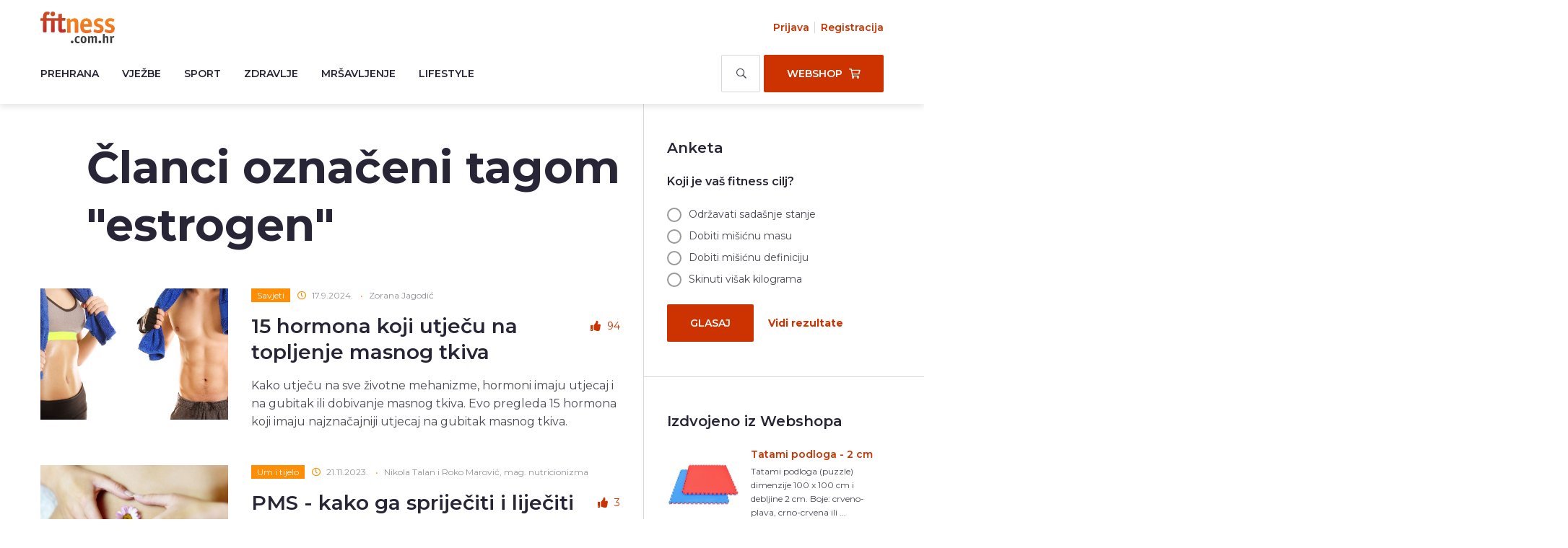

--- FILE ---
content_type: text/html; charset=utf-8
request_url: https://www.fitness.com.hr/Tag/estrogen.aspx
body_size: 11593
content:
<!doctype html>
<html lang="en">
<head>
  <base href="https://www.fitness.com.hr/" />
  <!-- s:charset -->
  <meta charset="utf-8">
  <!-- e:charset -->
  <!-- s:latest IE rendering engine -->
  <meta http-equiv="X-UA-Compatible" content="IE=edge">
  <!-- e:latest IE rendering engine -->
  <!-- s:viewport -->
  <meta name="viewport" content="width=device-width, initial-scale=1.0">
  <!-- e:viewport -->


  <!-- s:title -->
  <title>estrogen - Fitness.com.hr</title>
  <!-- e:title -->
  <meta name="description" content="Pogledaj najnovije članke vezane za temu estrogen i budi informiran o svim novostima iz svijeta fitnessa!">
  <meta name="keywords" content="">
  <meta property="og:image" content="https://www.fitness.com.hr/images/articles/a88ef5e5-7601-490c-b231-4d46e208d7dd.jpg" />
  <meta property="og:description" content="Pogledaj najnovije članke vezane za temu estrogen i budi informiran o svim novostima iz svijeta fitnessa!" />
  <meta property="og:title" content="estrogen - Fitness.com.hr" />
  <meta property="og:url" content="https://www.fitness.com.hr/Tag/estrogen.aspx" />

  <!-- s:stylesheet -->
  <link rel="stylesheet" href="/res/theme/portal/css/style.css">
  <link rel="stylesheet" href="/res/theme/portal/css/style-custom.css">
  <!-- e:stylesheet -->
  <!-- s:icons -->
  <link rel="apple-touch-icon" href="/images/portal/icon.png">
  <link rel="icon" href="/images/portal/icon.ico">
  <!-- e:icons -->
  <script src="/js/portal/dist/BootstrapDependencies.js" type="text/javascript"></script>
  

  <script type="text/javascript" src="https://cdn.jsdelivr.net/npm/js-cookie@3.0.1/dist/js.cookie.min.js"></script>

        <!-- Google Tag Manager -->
      <script>
  (function(w,d,s,l,i){w[l]=w[l]||[];w[l].push({'gtm.start':
      new Date().getTime(),event:'gtm.js'});var f=d.getElementsByTagName(s)[0],
      j=d.createElement(s),dl=l!='dataLayer'?'&l='+l:'';j.async=true;j.src=
      'https://www.googletagmanager.com/gtm.js?id='+i+dl;f.parentNode.insertBefore(j,f);
      })(window,document,'script','dataLayer','GTM-M7MCC644');</script>
      <!-- End Google Tag Manager -->
    <!-- Google Analytics -->
      <script type="text/javascript">
      (function (i, s, o, g, r, a, m) {
        i['GoogleAnalyticsObject'] = r; i[r] = i[r] || function () {
          (i[r].q = i[r].q || []).push(arguments)
        }, i[r].l = 1 * new Date(); a = s.createElement(o),
          m = s.getElementsByTagName(o)[0]; a.async = 1; a.src = g; m.parentNode.insertBefore(a, m)
      })(window, document, 'script', '//www.google-analytics.com/analytics.js', 'ga');

      ga('create', '', 'auto');
      ga('send', 'pageview');

      ga('require', 'ecommerce', 'ecommerce.js');
      ga('require', 'ec');
      </script>
    <!-- End Google Analytics -->

</head>
<body>
      <!-- Google Tag Manager (noscript) -->
      <noscript><iframe src="https://www.googletagmanager.com/ns.html?id=GTM-M7MCC644" height="0" width="0" style="display:none;visibility:hidden"></iframe></noscript>
    <!-- End Google Tag Manager (noscript) -->

  <!--[if IE]>
        <p class="browsehappy">
          You are using an <strong>outdated</strong> browser.
          Please <a href="http://www.browsehappy.com/">upgrade your browser</a> to improve your experience.
        </p>
      <![endif]-->
<!-- s:header -->
<header class="header">
    <!-- s:navigation -->
    <div class="header__navigation">

        <!-- s:cnt -->
        <div class="cnt">

            <!-- s:bar -->
            <div class="bar">

                <!-- s:logo -->
                <h1 class="bar__logo">
                    <a href="https://www.fitness.com.hr/">
                        <img src="/images/portal/fitness.svg" alt="Fitness.com.hr">
                        Fitness.com.hr
                    </a>
                </h1>
                <!-- e:logo -->
                <!-- s:buttons -->
                <ul class="bar__buttons">
                    <li>
                        <button type="button" class="button button--color-white button--size-m button--style-outline" data-search=".header" id="mobile_search_toggle_2d40f381dfcb4d318d65841ec35a4302">
                            <i class="far fa-search"></i>
                            <i class="far fa-times"></i>
                        </button>
                    </li>
                    <li>
                        <a href="/shop.aspx" class="button button--color-grenadier button--size-m button--style-default">
                            <i class="far fa-shopping-cart"></i>
                        </a>
                    </li>
                    <li>
                        <button type="button" class="button button--color-white button--size-m button--style-outline" data-header=".header">
                            <i class="far fa-bars"></i>
                            <i class="far fa-times"></i>
                        </button>
                    </li>
                </ul>
                <!-- e:buttons -->
                <!-- s:user -->
                <ul class="bar__user">
                        <li>
                            <button type="button" class="button button--link" data-open=".modal--name-signin">
                                <span class="margin margin--right-m">
                                    <i class="far fa-user"></i>
                                </span>
                                Prijava
                            </button>
                        </li>
                        <li>
                            <a href="/shop/register.aspx?redirectUrl=https://www.fitness.com.hr:443/Tag/estrogen.aspx&loc=Portal" rel="nofollow">
                                <span class="margin margin--right-m">
                                    <i class="far fa-user-plus"></i>
                                </span>
                                Registracija
                            </a>
                        </li>
                </ul>
                <!-- e:user -->
                <!-- s:navigation -->
                <nav class="bar__navigation" id="nav_bar_2d40f381dfcb4d318d65841ec35a4302">
                    <h2>Navigation</h2>
                    <ul class="bar__navigation-menu" data-menu="true">
                                <li>
                                    <a href="/prehrana.aspx"  data-submenu="Prehrana">
                                        <span class="bar__navigation-menu-toggle">
                                            <i class="far fa-angle-right"></i>
                                        </span>
                                        Prehrana
                                    </a>
                                    <ul class="bar__navigation-menu-submenu" data-submenu="Prehrana">
                                        <li>
                                            <a href="/prehrana.aspx">Prehrana naslovna</a>
                                        </li>
                                            <li>
                                                <a href="/prehrana/nutricionizam.aspx">Nutricionizam</a>
                                            </li>
                                            <li>
                                                <a href="/prehrana/dijete.aspx">Dijete i jelovnici</a>
                                            </li>
                                            <li>
                                                <a href="/prehrana/dodaci-prehrani.aspx">Dodaci prehrani</a>
                                            </li>
                                            <li>
                                                <a href="/prehrana/planirana-prehrana.aspx">Recepti</a>
                                            </li>
                                    </ul>
                                </li>
                                <li>
                                    <a href="/vjezbe.aspx"  data-submenu="Vježbe">
                                        <span class="bar__navigation-menu-toggle">
                                            <i class="far fa-angle-right"></i>
                                        </span>
                                        Vježbe
                                    </a>
                                    <ul class="bar__navigation-menu-submenu" data-submenu="Vježbe">
                                        <li>
                                            <a href="/vjezbe.aspx">Vježbe naslovna</a>
                                        </li>
                                            <li>
                                                <a href="/vjezbe/fitness-discipline.aspx">Fitness discipline</a>
                                            </li>
                                            <li>
                                                <a href="/vjezbe/savjeti-za-vjezbanje.aspx">Savjeti za vježbanje</a>
                                            </li>
                                            <li>
                                                <a href="/vjezbe/vjezbe.aspx">Opisi vježbi</a>
                                            </li>
                                            <li>
                                                <a href="/vjezbe/programi-treninga.aspx">Programi treninga</a>
                                            </li>
                                    </ul>
                                </li>
                                <li>
                                    <a href="/sport.aspx"  data-submenu="Sport">
                                        <span class="bar__navigation-menu-toggle">
                                            <i class="far fa-angle-right"></i>
                                        </span>
                                        Sport
                                    </a>
                                    <ul class="bar__navigation-menu-submenu" data-submenu="Sport">
                                        <li>
                                            <a href="/sport.aspx">Sport naslovna</a>
                                        </li>
                                            <li>
                                                <a href="/sport/indoor-sportovi.aspx">Indoor sportovi</a>
                                            </li>
                                            <li>
                                                <a href="/sport/outdoor-sportovi.aspx">Outdoor sportovi</a>
                                            </li>
                                    </ul>
                                </li>
                                <li>
                                    <a href="/zdravlje.aspx"  data-submenu="Zdravlje">
                                        <span class="bar__navigation-menu-toggle">
                                            <i class="far fa-angle-right"></i>
                                        </span>
                                        Zdravlje
                                    </a>
                                    <ul class="bar__navigation-menu-submenu" data-submenu="Zdravlje">
                                        <li>
                                            <a href="/zdravlje.aspx">Zdravlje naslovna</a>
                                        </li>
                                            <li>
                                                <a href="/zdravlje/ozljede-bolesti.aspx">Ozljede i bolesti</a>
                                            </li>
                                            <li>
                                                <a href="/zdravlje/um-tijelo.aspx">Um i tijelo</a>
                                            </li>
                                    </ul>
                                </li>
                                <li>
                                    <a href="/mrsavljenje.aspx"  data-submenu="Mršavljenje">
                                        <span class="bar__navigation-menu-toggle">
                                            <i class="far fa-angle-right"></i>
                                        </span>
                                        Mršavljenje
                                    </a>
                                    <ul class="bar__navigation-menu-submenu" data-submenu="Mršavljenje">
                                        <li>
                                            <a href="/mrsavljenje.aspx">Mršavljenje naslovna</a>
                                        </li>
                                            <li>
                                                <a href="/mrsavljenje/savjeti.aspx">Savjeti</a>
                                            </li>
                                    </ul>
                                </li>
                                <li>
                                    <a href="/lifestyle.aspx"  data-submenu="Lifestyle">
                                        <span class="bar__navigation-menu-toggle">
                                            <i class="far fa-angle-right"></i>
                                        </span>
                                        Lifestyle
                                    </a>
                                    <ul class="bar__navigation-menu-submenu" data-submenu="Lifestyle">
                                        <li>
                                            <a href="/lifestyle.aspx">Lifestyle naslovna</a>
                                        </li>
                                            <li>
                                                <a href="/lifestyle/ljepota.aspx">Ljepota</a>
                                            </li>
                                            <li>
                                                <a href="/lifestyle/slobodno-vrijeme.aspx">Slobodno vrijeme</a>
                                            </li>
                                            <li>
                                                <a href="/lifestyle/poznati.aspx">Kako to rade poznati</a>
                                            </li>
                                            <li>
                                                <a href="/lifestyle/sportska-moda.aspx">Sportska moda</a>
                                            </li>
                                            <li>
                                                <a href="/lifestyle/intervjui.aspx">Intervjui</a>
                                            </li>
                                    </ul>
                                </li>
                    </ul>
                    <ul class="bar__navigation-buttons">
                        <li>
                            <div class="form distance distance--size-m">
                                <div class="form__container">
                                    <form method="get" action="/search.aspx">
                                        <input type="text" name="upit" class="field field--color-white field--size-m field--style-outline field--weight-regular" placeholder="Pretražite portal">
                                        <button type="button" class="form__append form__append--style-search" data-toggle=".bar__navigation">
                                            <i class="far fa-search"></i>
                                        </button>
                                    </form>
                                </div>
                            </div>
                        </li>
                        <li>
                            <a href="/shop.aspx" class="button button--color-grenadier button--size-m button--transform-uppercase button--style-default">
                                <span class="margin margin--right-s">Webshop</span>
                                <i class="far fa-shopping-cart"></i>
                            </a>
                        </li>
                    </ul>
                </nav>
                <!-- e:navigation -->

            </div>
            <!-- e:bar -->
            <!-- s:modal -->
            <section class="modal modal--name-signin" id="login_modal_2d40f381dfcb4d318d65841ec35a4302">

                <!-- s:content -->
                <div class="modal__content modal__content--size-s">
                    <form action="/login.aspx" method="post">
                        <!-- s:title -->
                        <h4 class="title title--size-s title--weight-semibold color color--steel-gray align align--center distance distance--size-m">Prijavi se!</h4>
                        <!-- e:title -->
                        <!-- s:form -->
                        <div class="form distance distance--size-m">
                            <label class="form__label form__label--size-s">Korisničko ime</label>
                            <div class="form__container">
                                <input type="text" name="username" class="field field--size-m field--color-alabaster field--weight-regular field--style-outline field--shadow-inner" value="">
                            </div>
                        </div>
                        <!-- e:form -->
                        <!-- s:form -->
                        <div class="form distance distance--size-m">
                            <label class="form__label form__label--size-s">Lozinka</label>
                            <div class="form__container">
                                <input type="password" name="password" class="field field--size-m field--color-alabaster field--weight-regular field--style-outline field--shadow-inner" value="">
                            </div>
                        </div>
                        <!-- e:form -->
                        <!-- s:distance -->
                        <div class="distance distance--size-l">
                            <!-- s:check -->
                            <label class="check check--color-dusty-gray check--size-m check--style-square">
                                <input type="checkbox" name="remember_me" value="true" class="check__helper" checked='checked'>
                                <span class="check__icon">
                                    <i class="fas fa-check"></i>
                                </span>
                                <span class="check__label margin margin--left-m">Zapamti me</span>
                            </label>
                            <!-- e:check -->
                        </div>
                        <!-- e:distance -->
                        <!-- s:align -->
                        <div class="align align--center distance distance--size-m">
                            <button type="submit" class="button button--color-pizazz button--size-m button--transform-uppercase button--style-default">Prijavi se</button>
                            <div class="error" style="display: none;">Neispravno korisničko ime ili lozinka.</div>
                        </div>
                        <!-- e:align -->
                        <!-- s:align -->
                        <div class="align align--center">
                            <button type="button" class="button button--link" data-close=".modal--name-signin" data-open=".modal--name-password">Ne sjećaš se podataka?</button>
                        </div>
                        <!-- e:align -->
                        <!-- s:close -->
                        <button type="button" class="modal__close" data-close=".modal--name-signin">
                            <i class="far fa-times"></i>
                        </button>
                        <!-- e:close -->
                    </form>
                </div>
                <!-- e:content -->

            </section>
            <!-- e:modal -->
            <!-- s:modal -->
            <section class="modal modal--name-password" id="password_reset_modal_2d40f381dfcb4d318d65841ec35a4302">

                <!-- s:content -->
                <div class="modal__content modal__content--size-s">
                    <form action="/Home/PasswordReset" method="post">

                        <!-- s:title -->
                        <h4 class="title title--size-s title--weight-semibold color color--steel-gray align align--center distance distance--size-m">Nema problema!</h4>
                        <!-- e:title -->
                        <!-- s:paragraph -->
                        <div class="paragraph paragraph--size-xs distance distance--size-m">
                            <p>
                                Dogodi se i nama :).<br />
                                Upiši svoju email adresu pa ćemo ti poslati novu lozinku.
                            </p>
                        </div>
                        <!-- e:paragraph -->
                        <!-- s:form -->
                        <div class="form distance distance--size-m">
                            <label class="form__label form__label--size-s">Email</label>
                            <div class="form__container">
                                <input type="email" name="email" class="field field--size-m field--color-alabaster field--weight-regular field--style-outline field--shadow-inner" value="">
                            </div>
                        </div>
                        <!-- e:form -->
                        <!-- s:align -->
                        <div class="align align--center distance distance--size-m">
                            <button type="submit" class="button button--color-pizazz button--size-m button--transform-uppercase button--style-default">Pošalji email</button>
                            <div class="error" style="display: none;">Ne postoji korisnik s tom email adresom, molimo registrirajte se.</div>
                            <div class="success" style="display: none;">Ako ste registrirani, na email smo Vam upravo poslali link za ponovno namještanje lozinke!</div>
                        </div>
                        <!-- e:align -->
                        <!-- s:align -->
                        <div class="align align--center">
                            <button type="button" class="button button--link" data-close=".modal--name-password" data-open=".modal--name-signin">Nazad</button>
                        </div>
                        <!-- e:align -->
                        <!-- s:close -->
                        <button type="button" class="modal__close" data-close=".modal--name-password">
                            <i class="far fa-times"></i>
                        </button>
                        <!-- e:close -->

                    </form>
                </div>
                <!-- e:content -->
            </section>
            <!-- e:modal -->
        </div>
        <!-- e:cnt -->

    </div>
    <!-- e:navigation -->

<script type="text/javascript">
        defer('/js/portal/dist/Modules/Header.js', function (module) {
        new module.Header({
            NavBar: document.getElementById('nav_bar_2d40f381dfcb4d318d65841ec35a4302'),
            Login: {
                UI: document.getElementById('login_modal_2d40f381dfcb4d318d65841ec35a4302'),
                ReturnUrl: 'https://www.fitness.com.hr/' // fallback to homepage
            },
            PasswordReset: document.getElementById('password_reset_modal_2d40f381dfcb4d318d65841ec35a4302'),
            MobileSearchToggle: document.getElementById('mobile_search_toggle_2d40f381dfcb4d318d65841ec35a4302')
        });
    });
</script>

</header>
<!-- e:header -->

  <!-- s:main -->
  <main class="main">
    
    <!-- s:cnt -->
    <div class="cnt">
      




      <!-- s:content -->
      <div class="content content--border-auto">
        <!-- s:main -->
        <div class="content__main">
          
    <!-- s:section -->
    <div class="content__section">

        <!-- s:spacing -->
        <div class="spacing spacing--size-m">
            <div class="spacing spacing--size-m spacing--none-top">
                <!-- s:title -->
                <h1 class="title title--size-xxxl title--weight-bold color color--steel-gray distance distance--size-s indent indent--size-m">Članci označeni tagom "estrogen"</h1>
                <!-- e:title -->
            </div>
            <!-- s:articles -->
            <div class="articles articles--style-category">
                <div id="list_82c5e06828c94c13afc8abe67300e726"></div>
                <div id="paging_82c5e06828c94c13afc8abe67300e726">
                    
<!-- s:section -->
<div class="content__section">
    <!-- s:spacing -->
    <div class="spacing spacing--size-m">
        <!-- s:pagination -->
        <div class="pagination">
            <!-- s:arrow -->
            <a class="pagination__arrow pagination__arrow--direction-previous is-disabled">
                <i class="far fa-arrow-left"></i>
                <span class="margin margin--left-s">Prethodna</span>
            </a>
            <!-- e:arrow -->
            <!-- s:pages -->
            <ol class="pagination__pages">
                <li>
                    <a href="" class="is-active">1</a>
                </li>
                <li>
                    <a href="">2</a>
                </li>
                <li>
                    <a href="">3</a>
                </li>
                <li>
                    <a href="">4</a>
                </li>
                <li>
                    <a href="">5</a>
                </li>
            </ol>
            <!-- e:pages -->
            <!-- s:arrow -->
            <a href="" class="pagination__arrow pagination__arrow--direction-next">
                <span class="margin margin--right-s">Sljedeća</span>
                <i class="far fa-arrow-right"></i>
            </a>
            <!-- e:arrow -->
        </div>
        <!-- e:pagination -->
    </div>
    <!-- e:spacing -->
</div>
<!-- e:section -->
                </div>
            </div>
            <!-- e:articles -->
        </div>
        <!-- e:spacing -->

    </div>
    <!-- e:section -->

        </div>
        <!-- e:main -->
        <!-- s:sidebar -->
        <div class="content__sidebar">
          

    <section class="content__section content__section--border-bottom">

        <!-- s:spacing -->
        <div class="spacing spacing--size-m">

            <!-- s:title -->
            <h4 class="title title--size-s title--weight-semibold color color--steel-gray distance distance--size-m">Anketa</h4>
            <!-- e:title -->
            <!-- s:poll -->
            <div class="poll">
                <h5 class="title title--size-xxs title--weight-semibold color color--steel-gray distance distance--size-m">Koji je vaš fitness cilj?</h5>

                    <div id="poll_results" style="display: none">
<table width="100%" cellspacing="0" cellpadding="0">
    <tbody>
            <tr>
                <td class="grananje">
                    Dobiti mišićnu definiciju<br>
                    <img width="15" height="12" align="absmiddle" alt="" src="/images/dot.gif">
                    <img width="4" height="1" alt="" src="/images/spacer.gif"><b>14,94%</b>
                </td>
            </tr>                                
            <tr>
                <td class="grananje">
                    Dobiti mišićnu masu<br>
                    <img width="16" height="12" align="absmiddle" alt="" src="/images/dot.gif">
                    <img width="4" height="1" alt="" src="/images/spacer.gif"><b>16,15%</b>
                </td>
            </tr>                                
            <tr>
                <td class="grananje">
                    Održavati sadašnje stanje<br>
                    <img width="5" height="12" align="absmiddle" alt="" src="/images/dot.gif">
                    <img width="4" height="1" alt="" src="/images/spacer.gif"><b>4,76%</b>
                </td>
            </tr>                                
            <tr>
                <td class="grananje">
                    Skinuti višak kilograma<br>
                    <img width="64" height="12" align="absmiddle" alt="" src="/images/dot.gif">
                    <img width="4" height="1" alt="" src="/images/spacer.gif"><b>64,15%</b>
                </td>
            </tr>                                
        <tr>
            <td align="center" class="grananje">
                <img width="1" height="3" alt="" src="/images/spacer.gif"><br>
                Broj glasova: 17513
            </td>
        </tr>
    </tbody>
</table>

                    </div>
                    <div id="poll_form">
                        <ul class="poll__questions">
                                <li>
                                    <!-- s:check -->
                                    <label class="check check--color-dusty-gray check--size-m check--style-circle">
                                        <input value="1188" type="radio" name="poll_answers" class="check__helper">
                                        <span class="check__icon">
                                            <i class="fas fa-circle"></i>
                                        </span>
                                        <span class="check__label margin margin--left-m">Održavati sadašnje stanje</span>
                                    </label>
                                    <!-- e:check -->
                                </li>
                                <li>
                                    <!-- s:check -->
                                    <label class="check check--color-dusty-gray check--size-m check--style-circle">
                                        <input value="1189" type="radio" name="poll_answers" class="check__helper">
                                        <span class="check__icon">
                                            <i class="fas fa-circle"></i>
                                        </span>
                                        <span class="check__label margin margin--left-m">Dobiti mišićnu masu</span>
                                    </label>
                                    <!-- e:check -->
                                </li>
                                <li>
                                    <!-- s:check -->
                                    <label class="check check--color-dusty-gray check--size-m check--style-circle">
                                        <input value="1190" type="radio" name="poll_answers" class="check__helper">
                                        <span class="check__icon">
                                            <i class="fas fa-circle"></i>
                                        </span>
                                        <span class="check__label margin margin--left-m">Dobiti mišićnu definiciju</span>
                                    </label>
                                    <!-- e:check -->
                                </li>
                                <li>
                                    <!-- s:check -->
                                    <label class="check check--color-dusty-gray check--size-m check--style-circle">
                                        <input value="1191" type="radio" name="poll_answers" class="check__helper">
                                        <span class="check__icon">
                                            <i class="fas fa-circle"></i>
                                        </span>
                                        <span class="check__label margin margin--left-m">Skinuti višak kilograma</span>
                                    </label>
                                    <!-- e:check -->
                                </li>
                        </ul>
                        <ul class="buttons">
                            <li>
                                <button id="poll_submit_button" class="button button--color-grenadier button--size-m button--transform-uppercase button--style-default">Glasaj</button>
                            </li>
                            <li>
                                <a href="#" id="pool_results_link">
                                    <strong>Vidi rezultate</strong>
                                </a>
                            </li>
                        </ul>
                    </div>

            </div>
            <!-- e:poll -->
            <script type="text/javascript">
                defer('/js/portal/dist/lib/jquery.js', function (module) {
                    //var $ = module.default;
                    $(document).ready(function () {
                        $('#poll_form #pool_results_link').click(function (e) {
                            e.preventDefault();

                            $('#poll_results').load('/Sidebar/PollResults?pollID=253', function () {
                                $('#poll_results').show('slow');
                                $('#poll_form').hide('slow');
                            });

                            return false;
                        });
                        $('#poll_form [data-submit="true"]').click(function (e) {
                            e.preventDefault();
                            $('#poll_form').submit();
                            return false;
                        });
                        $('#poll_submit_button').on('click', function (e) {
                            e.preventDefault();

                            var answer = $("input[name='poll_answers']:checked").val();
                            var pollId = 253;
                            if (answer) {
                                $.ajax({
                                    url: '/Sidebar/PollVote',
                                    type: 'POST',
                                    data: "pollId=" + pollId + "&answerId=" + answer,
                                    beforeSend: function () {
                                        $('#poll_form [data-result="true"]').hide();
                                        $('#poll_form [data-result="true"]').html('');
                                        $('#poll_form [data-loading="true"]').show();
                                    },
                                    success: function (data) {
                                        $('#poll_results').html(data);
                                        $('#poll_results').show('slow');
                                        $('#poll_form').hide('slow');
                                    },
                                    complete: function () {
                                        $('#poll_form [data-loading="true"]').hide();
                                    }
                                });
                            }

                            return false;
                        });
                    });
                });
            </script>
        </div>
        <!-- e:spacing -->

    </section>





     <!-- s:section -->
<section class="content__section content__section--border-bottom">

    <!-- s:spacing -->
    <div class="spacing spacing--size-m">

        <!-- s:title -->
        <h4 class="title title--size-s title--weight-semibold color color--steel-gray distance distance--size-m">Izdvojeno iz Webshopa</h4>
        <!-- e:title -->
        <!-- s:items -->
        <ul class="items items--style-border distance distance--size-m">
                <li class="items__item">

                    <!-- s:product -->
                    <article class="product product--style-horizontal">

                        <!-- s:thumbnail -->
                        <div class="product__thumbnail">
                            <a href="/shop/oprema/fitness-oprema/Tatami-2cm.aspx" class="thumbnail thumbnail--size-l thumbnail--background-contain" style="background-image: url('/Upload/Images/4075/tatami-mat-2-cm-novi_s.jpg');"></a>
                        </div>
                        <!-- e:thumbnail -->
                        <!-- s:title -->
                        <h5 class="title title--size-xxxs title--weight-semibold distance distance--size-xxs">
                            <a href="/shop/oprema/fitness-oprema/Tatami-2cm.aspx">Tatami podloga - 2 cm</a>
                        </h5>
                        <!-- e:title -->
                        <!-- s:paragraph -->
                        <div class="paragraph paragraph--size-xs distance distance--size-s">
                            <p>
                                Tatami podloga (puzzle) dimenzije 100 x 100 cm i debljine 2 cm. Boje: crveno-plava, crno-crvena ili ...
                            </p>
                        </div>
                        <!-- e:paragraph -->
                        
<!-- s:rating -->
<ul class="product__rating distance distance--size-xs">
    <li>
      <i class="fas fa-star"></i>
    </li>
    <li>
      <i class="fas fa-star"></i>
    </li>
    <li>
      <i class="fas fa-star"></i>
    </li>
    <li>
      <i class="fas fa-star"></i>
    </li>
      <li>
      <i class="fas fa-star-half"></i>
    </li>
</ul>
<!-- e:rating -->
                        <!-- s:price -->
<ul class="product__price ">
            <li>
                19,99 €
            </li>


</ul>
<!-- e:price -->
                    </article>
                    <!-- e:product -->
                </li>
                <li class="items__item">

                    <!-- s:product -->
                    <article class="product product--style-horizontal">

                        <!-- s:thumbnail -->
                        <div class="product__thumbnail">
                            <a href="/shop/oprema/fitness-oprema/Komplet-utega-i-sipki-Insportline-Cembar-40-kg.aspx" class="thumbnail thumbnail--size-l thumbnail--background-contain" style="background-image: url('/Upload/Images/4075/Cembar-40-kg-naslovna_s.jpg');"></a>
                        </div>
                        <!-- e:thumbnail -->
                        <!-- s:title -->
                        <h5 class="title title--size-xxxs title--weight-semibold distance distance--size-xxs">
                            <a href="/shop/oprema/fitness-oprema/Komplet-utega-i-sipki-Insportline-Cembar-40-kg.aspx">Komplet utega i šipki Cembar 40 kg</a>
                        </h5>
                        <!-- e:title -->
                        <!-- s:paragraph -->
                        <div class="paragraph paragraph--size-xs distance distance--size-s">
                            <p>
                                Set utega i šipki težine 40 kg za vježbanje kod kuće. Može se koristiti kao bučice ili kao šipka s u...
                            </p>
                        </div>
                        <!-- e:paragraph -->
                        
<!-- s:rating -->
<ul class="product__rating distance distance--size-xs">
    <li>
      <i class="fas fa-star"></i>
    </li>
    <li>
      <i class="fas fa-star"></i>
    </li>
    <li>
      <i class="fas fa-star"></i>
    </li>
    <li>
      <i class="fas fa-star"></i>
    </li>
      <li>
      <i class="fas fa-star-half"></i>
    </li>
</ul>
<!-- e:rating -->
                        <!-- s:price -->
<ul class="product__price ">
            <li>
                69,00 €
            </li>


</ul>
<!-- e:price -->
                    </article>
                    <!-- e:product -->
                </li>
                <li class="items__item">

                    <!-- s:product -->
                    <article class="product product--style-horizontal">

                        <!-- s:thumbnail -->
                        <div class="product__thumbnail">
                            <a href="/shop/oprema/fitness-oprema/Traka-za-hodanje-HMS.aspx" class="thumbnail thumbnail--size-l thumbnail--background-contain" style="background-image: url('/Upload/Images/4075/Traka-za-hodanje-Paracot-Walk-E10_s.jpg');"></a>
                        </div>
                        <!-- e:thumbnail -->
                        <!-- s:title -->
                        <h5 class="title title--size-xxxs title--weight-semibold distance distance--size-xxs">
                            <a href="/shop/oprema/fitness-oprema/Traka-za-hodanje-HMS.aspx">Traka za hodanje Paracot Walk E10</a>
                        </h5>
                        <!-- e:title -->
                        <!-- s:paragraph -->
                        <div class="paragraph paragraph--size-xs distance distance--size-s">
                            <p>
                                Moderna, lagana i kompaktna traka za hodanje, dizajnirana za maksimalnu funkcionalnost i praktičnost...
                            </p>
                        </div>
                        <!-- e:paragraph -->
                        
<!-- s:rating -->
<ul class="product__rating distance distance--size-xs">
    <li>
      <i class="fas fa-star"></i>
    </li>
    <li>
      <i class="fas fa-star"></i>
    </li>
    <li>
      <i class="fas fa-star"></i>
    </li>
    <li>
      <i class="fas fa-star"></i>
    </li>
    <li>
      <i class="fas fa-star"></i>
    </li>
  </ul>
<!-- e:rating -->
                        <!-- s:price -->
<ul class="product__price product__price--discount">
            <li>
                379,00 €
            </li>

        <li>
            <span class="product__price-discount">
                279,00 €
            </span>
        </li>

</ul>
<!-- e:price -->
                    </article>
                    <!-- e:product -->
                </li>
     

        </ul>
        <!-- e:items -->
        <!-- s:more -->
        <a href="/shop.aspx" class="more">
            Vidi sve izdvojene proizvode
            <span class="margin margin--left-s">
                <i class="far fa-arrow-right"></i>
            </span>
        </a>
        <!-- e:more -->

    </div>
    <!-- e:spacing -->

</section>
<!-- e:section -->
<!-- s:section -->
<div class="content__section">

    <!-- s:spacing -->
    <div class="spacing spacing--size-m">

        <!-- s:articles -->
        <section class="articles articles--style-sidebar">
            <!-- s:title -->
            <h4 class="title title--size-s title--weight-semibold color color--steel-gray distance distance--size-m">Najpopularnije u zadnjih 7 dana</h4>
            <!-- e:title -->
                <!-- s:article -->
                <article class="articles__article distance distance--size-l">

                    <!-- s:thumbnail -->
                    <a href="/prehrana/nutricionizam/Tablica-kalorija.aspx" class="thumbnail thumbnail--size-m thumbnail--background-cover distance distance--size-s" style="background-image: url('/images/articles/3dc89916-298d-4e2f-b8f6-382faf44b751.png');"></a>
                    <!-- e:thumbnail -->
                    <!-- s:title -->
                    <h5 class="title title--size-xxs title--weight-semibold color color--steel-gray">
                        <a href="/prehrana/nutricionizam/Tablica-kalorija.aspx">Tablica kalorija - prehrambene vrijednosti namirnica</a>
                    </h5>
                    <!-- e:title -->

                </article>
                <!-- e:article -->
                <!-- s:article -->
                <article class="articles__article distance distance--size-l">

                    <!-- s:thumbnail -->
                    <a href="/zdravlje/ozljede-bolesti/Sve-sto-trebate-znati-o-isijasu.aspx" class="thumbnail thumbnail--size-m thumbnail--background-cover distance distance--size-s" style="background-image: url('/images/articles/a0fc3a56-ffba-473e-ae86-21c2f6ab408c.png');"></a>
                    <!-- e:thumbnail -->
                    <!-- s:title -->
                    <h5 class="title title--size-xxs title--weight-semibold color color--steel-gray">
                        <a href="/zdravlje/ozljede-bolesti/Sve-sto-trebate-znati-o-isijasu.aspx">Sve što trebate znati o lumboischialgiji (išijasu)</a>
                    </h5>
                    <!-- e:title -->

                </article>
                <!-- e:article -->
                <!-- s:article -->
                <article class="articles__article distance distance--size-l">

                    <!-- s:thumbnail -->
                    <a href="/mrsavljenje/savjeti/Vodic-kroz-pravilno-i-brzo-topljenje-masnoca.aspx" class="thumbnail thumbnail--size-m thumbnail--background-cover distance distance--size-s" style="background-image: url('/images/articles/9c46e972-5ad8-49c8-ad71-2ad8d245d269.png');"></a>
                    <!-- e:thumbnail -->
                    <!-- s:title -->
                    <h5 class="title title--size-xxs title--weight-semibold color color--steel-gray">
                        <a href="/mrsavljenje/savjeti/Vodic-kroz-pravilno-i-brzo-topljenje-masnoca.aspx">Vodič kroz pravilno i brzo topljenje masnoća!</a>
                    </h5>
                    <!-- e:title -->

                </article>
                <!-- e:article -->
                <!-- s:article -->
                <article class="articles__article distance distance--size-l">

                    <!-- s:thumbnail -->
                    <a href="/prehrana/planirana-prehrana/10-keto-recepata-za-sve-obroke.aspx" class="thumbnail thumbnail--size-m thumbnail--background-cover distance distance--size-s" style="background-image: url('/images/articles/05321157-2c4c-4ce4-81bc-167215fca5af.png');"></a>
                    <!-- e:thumbnail -->
                    <!-- s:title -->
                    <h5 class="title title--size-xxs title--weight-semibold color color--steel-gray">
                        <a href="/prehrana/planirana-prehrana/10-keto-recepata-za-sve-obroke.aspx">10 keto recepata za sve obroke u danu</a>
                    </h5>
                    <!-- e:title -->

                </article>
                <!-- e:article -->

            

        </section>
        <!-- e:articles -->

    </div>
    <!-- e:spacing -->

</div>
<!-- e:section -->

        </div>
        <!-- e:sidebar -->

      </div>
      <!-- e:content -->

      
    </div>
    <!-- e:cnt -->

    
  </main>
  <!-- e:main -->

<!-- s:footer -->
<footer class="footer">

  <!-- s:stats -->
  <div class="stats">

    <!-- s:spacing -->
    <div class="spacing spacing--size-l">

      <!-- s:cnt -->
      <div class="cnt">

        <!-- s:grid -->
        <div class="grid grid--columns-1 grid--columns-m-2 grid--columns-xl-4">
          <div>

            <!-- s:item -->
            <ul class="stats__item">
              <li>
                Uvjerljivo
              </li>
              <li>
                Najveća
              </li>
              <li>
                Fitness zajednica
              </li>
            </ul>
            <!-- e:item -->

          </div>
          <div>

            <!-- s:item -->
            <ul class="stats__item">
              <li>
                S preko
              </li>
              <li>
                <span class="color color--grenadier">750 000</span>
              </li>
              <li>
                Pregleda ove stranice mjesečno
              </li>
            </ul>
            <!-- e:item -->

          </div>
          <div>

            <!-- s:item -->
            <ul class="stats__item">
              <li>
                S preko
              </li>
              <li>
                <span class="color color--grenadier">50 000</span>
              </li>
              <li>
                Registriranih fitovaca
              </li>
            </ul>
            <!-- e:item -->

          </div>
          <div>

            <!-- s:item -->
            <ul class="stats__item">
              <li>
                S preko
              </li>
              <li>
                <span class="color color--grenadier">100 000</span>
              </li>
              <li>
                Facebook fanova
              </li>
            </ul>
            <!-- e:item -->

          </div>
        </div>
        <!-- e:grid -->

      </div>
      <!-- e:cnt -->

    </div>
    <!-- e:spacing -->

  </div>
  <!-- e:stats -->

<section class="reviews">

  <!-- s:spacing -->
  <div class="spacing spacing--size-l">

    <!-- s:cnt -->
    <div class="cnt">

      <!-- s:title -->
      <h2 class="title title--size-l title--weight-semibold color color--steel-gray align align--center distance distance--size-xs">Što kažu naši kupci?</h2>
      <!-- e:title -->
      <!-- s:description -->
      <div class="reviews__description distance distance--size-xl">
        <p>
          Prosječna ocjena usluge <strong>4.91<small>/5</small></strong> <span class="reviews__stars"><i class="fas fa-star"></i> <i class="fas fa-star"></i> <i class="fas fa-star"></i> <i class="fas fa-star"></i> <i class="fas fa-star"></i></span> uz preko 500.000 poslanih paketa govori sve.<br>
          Sretni smo i podijeliti neke od dojmova! ❤️
        </p>
      </div>
      <!-- e:description -->
      <!-- s:testimonials -->
      <div class="reviews__testimonials">

        <!-- s:swiper -->
        <div class="swiper">

          <!-- s:wrapper -->
          <div class="swiper-wrapper">


            <!-- s:slide -->
              <div class="swiper-slide">

                <!-- s:quote -->
                <img src="/res/theme/shop/img/components/quote/quote.svg" class="reviews__quote margin--top-l" alt="Reviews">
                <!-- e:quote -->
                <!-- s:stars -->
                <div class="reviews__stars distance distance--size-m margin--top-l">
                  <i class="fas fa-star"></i>
                  <i class="fas fa-star"></i>
                  <i class="fas fa-star"></i>
                  <i class="fas fa-star"></i>
                  <i class="fas fa-star"></i>
                </div>
                <!-- e:stars -->
                <!-- s:paragraph -->
                <div class="paragraph paragraph--size-s distance distance--size-m">
                  <p>
                    <em>“Čitav webshop je pregledan i funkcionalan, proces naručivanja jednostavan, ponuda vrhunska, a i s popustima često pozitivno iznenadite. Prvo ste mi online odredište koje posjetim kada su mi potrebni fitness-rekviziti. Tople preporuke.”</em>
                  </p>
                </div>
                <!-- e:paragraph -->
                <!-- s:author -->
                <div class="reviews__author">
                  <strong>Franjo O., Zagreb</strong>
                </div>
                <!-- e:author -->

              </div>
              <div class="swiper-slide">

                <!-- s:quote -->
                <img src="/res/theme/shop/img/components/quote/quote.svg" class="reviews__quote margin--top-l" alt="Reviews">
                <!-- e:quote -->
                <!-- s:stars -->
                <div class="reviews__stars distance distance--size-m margin--top-l">
                  <i class="fas fa-star"></i>
                  <i class="fas fa-star"></i>
                  <i class="fas fa-star"></i>
                  <i class="fas fa-star"></i>
                  <i class="fas fa-star"></i>
                </div>
                <!-- e:stars -->
                <!-- s:paragraph -->
                <div class="paragraph paragraph--size-s distance distance--size-m">
                  <p>
                    <em>“Po meni najbolja stranica, ne samo web shop, nego svi korisni savjeti, recepti itd. A što se tiče proizvoda, sve je jednostavno za naručiti, pregledno. Nemam primjedbi, odlično sve”</em>
                  </p>
                </div>
                <!-- e:paragraph -->
                <!-- s:author -->
                <div class="reviews__author">
                  <strong>Ivana Š., Split</strong>
                </div>
                <!-- e:author -->

              </div>
              <div class="swiper-slide">

                <!-- s:quote -->
                <img src="/res/theme/shop/img/components/quote/quote.svg" class="reviews__quote margin--top-l" alt="Reviews">
                <!-- e:quote -->
                <!-- s:stars -->
                <div class="reviews__stars distance distance--size-m margin--top-l">
                  <i class="fas fa-star"></i>
                  <i class="fas fa-star"></i>
                  <i class="fas fa-star"></i>
                  <i class="fas fa-star"></i>
                  <i class="fas fa-star"></i>
                </div>
                <!-- e:stars -->
                <!-- s:paragraph -->
                <div class="paragraph paragraph--size-s distance distance--size-m">
                  <p>
                    <em>“Personalizirani odnos s kupcem, izvrsna stručna podrška magistra kineziologije. Iako je na stranici proizvoda rok za dostavu bio 7-14 dana, proizvod smo dobili za 2 radna dana. Pohvale svima, od kontakt centra, stručne podrške i zainteresiranog dostavljača!! Ne mijenjajte se. ”</em>
                  </p>
                </div>
                <!-- e:paragraph -->
                <!-- s:author -->
                <div class="reviews__author">
                  <strong>Darija S., Našice</strong>
                </div>
                <!-- e:author -->

              </div>
              <div class="swiper-slide">

                <!-- s:quote -->
                <img src="/res/theme/shop/img/components/quote/quote.svg" class="reviews__quote margin--top-l" alt="Reviews">
                <!-- e:quote -->
                <!-- s:stars -->
                <div class="reviews__stars distance distance--size-m margin--top-l">
                  <i class="fas fa-star"></i>
                  <i class="fas fa-star"></i>
                  <i class="fas fa-star"></i>
                  <i class="fas fa-star"></i>
                  <i class="fas fa-star"></i>
                </div>
                <!-- e:stars -->
                <!-- s:paragraph -->
                <div class="paragraph paragraph--size-s distance distance--size-m">
                  <p>
                    <em>“Profesionalni, ozbiljni, transparentni, točni! Samo riječi hvale! Ako imate pitanja, mailom dobijete ljubazan i iscrpan odgovor unutar 24h. Apsolutno preporučujem!”</em>
                  </p>
                </div>
                <!-- e:paragraph -->
                <!-- s:author -->
                <div class="reviews__author">
                  <strong>Maja V., Pula</strong>
                </div>
                <!-- e:author -->

              </div>
              <div class="swiper-slide">

                <!-- s:quote -->
                <img src="/res/theme/shop/img/components/quote/quote.svg" class="reviews__quote margin--top-l" alt="Reviews">
                <!-- e:quote -->
                <!-- s:stars -->
                <div class="reviews__stars distance distance--size-m margin--top-l">
                  <i class="fas fa-star"></i>
                  <i class="fas fa-star"></i>
                  <i class="fas fa-star"></i>
                  <i class="fas fa-star"></i>
                  <i class="fas fa-star"></i>
                </div>
                <!-- e:stars -->
                <!-- s:paragraph -->
                <div class="paragraph paragraph--size-s distance distance--size-m">
                  <p>
                    <em>“Jako sam zadovoljna proizvodima. Vas sam dugogodišnji kupac i uvijek je bilo sve za pet.”</em>
                  </p>
                </div>
                <!-- e:paragraph -->
                <!-- s:author -->
                <div class="reviews__author">
                  <strong>Mira C., Dubrovnik</strong>
                </div>
                <!-- e:author -->

              </div>
              <div class="swiper-slide">

                <!-- s:quote -->
                <img src="/res/theme/shop/img/components/quote/quote.svg" class="reviews__quote margin--top-l" alt="Reviews">
                <!-- e:quote -->
                <!-- s:stars -->
                <div class="reviews__stars distance distance--size-m margin--top-l">
                  <i class="fas fa-star"></i>
                  <i class="fas fa-star"></i>
                  <i class="fas fa-star"></i>
                  <i class="fas fa-star"></i>
                  <i class="fas fa-star"></i>
                </div>
                <!-- e:stars -->
                <!-- s:paragraph -->
                <div class="paragraph paragraph--size-s distance distance--size-m">
                  <p>
                    <em>“Odličan izbor proizvoda, konkurentne cijene i pouzdan webshop! ”</em>
                  </p>
                </div>
                <!-- e:paragraph -->
                <!-- s:author -->
                <div class="reviews__author">
                  <strong>Goran G., Prelog</strong>
                </div>
                <!-- e:author -->

              </div>
              <div class="swiper-slide">

                <!-- s:quote -->
                <img src="/res/theme/shop/img/components/quote/quote.svg" class="reviews__quote margin--top-l" alt="Reviews">
                <!-- e:quote -->
                <!-- s:stars -->
                <div class="reviews__stars distance distance--size-m margin--top-l">
                  <i class="fas fa-star"></i>
                  <i class="fas fa-star"></i>
                  <i class="fas fa-star"></i>
                  <i class="fas fa-star"></i>
                  <i class="fas fa-star"></i>
                </div>
                <!-- e:stars -->
                <!-- s:paragraph -->
                <div class="paragraph paragraph--size-s distance distance--size-m">
                  <p>
                    <em>“Jednostavno naručivanje, brza dostava! Sve pohvale!”</em>
                  </p>
                </div>
                <!-- e:paragraph -->
                <!-- s:author -->
                <div class="reviews__author">
                  <strong>Sandra J., Koprivnica</strong>
                </div>
                <!-- e:author -->

              </div>
              <div class="swiper-slide">

                <!-- s:quote -->
                <img src="/res/theme/shop/img/components/quote/quote.svg" class="reviews__quote margin--top-l" alt="Reviews">
                <!-- e:quote -->
                <!-- s:stars -->
                <div class="reviews__stars distance distance--size-m margin--top-l">
                  <i class="fas fa-star"></i>
                  <i class="fas fa-star"></i>
                  <i class="fas fa-star"></i>
                  <i class="fas fa-star"></i>
                  <i class="fas fa-star"></i>
                </div>
                <!-- e:stars -->
                <!-- s:paragraph -->
                <div class="paragraph paragraph--size-s distance distance--size-m">
                  <p>
                    <em>“Bez greške, brza dostava, prihvatljive cijene! The best!”</em>
                  </p>
                </div>
                <!-- e:paragraph -->
                <!-- s:author -->
                <div class="reviews__author">
                  <strong>Kristina K., Djakovo</strong>
                </div>
                <!-- e:author -->

              </div>
              <div class="swiper-slide">

                <!-- s:quote -->
                <img src="/res/theme/shop/img/components/quote/quote.svg" class="reviews__quote margin--top-l" alt="Reviews">
                <!-- e:quote -->
                <!-- s:stars -->
                <div class="reviews__stars distance distance--size-m margin--top-l">
                  <i class="fas fa-star"></i>
                  <i class="fas fa-star"></i>
                  <i class="fas fa-star"></i>
                  <i class="fas fa-star"></i>
                  <i class="fas fa-star"></i>
                </div>
                <!-- e:stars -->
                <!-- s:paragraph -->
                <div class="paragraph paragraph--size-s distance distance--size-m">
                  <p>
                    <em>“Veliki izbor, odlična kategorizacija, akcije, brza dostava. Prateći portal s puno informacija i savjeta. Čista petica! :) ”</em>
                  </p>
                </div>
                <!-- e:paragraph -->
                <!-- s:author -->
                <div class="reviews__author">
                  <strong>Elizabeth H., Zadar</strong>
                </div>
                <!-- e:author -->

              </div>
              <div class="swiper-slide">

                <!-- s:quote -->
                <img src="/res/theme/shop/img/components/quote/quote.svg" class="reviews__quote margin--top-l" alt="Reviews">
                <!-- e:quote -->
                <!-- s:stars -->
                <div class="reviews__stars distance distance--size-m margin--top-l">
                  <i class="fas fa-star"></i>
                  <i class="fas fa-star"></i>
                  <i class="fas fa-star"></i>
                  <i class="fas fa-star"></i>
                  <i class="fas fa-star"></i>
                </div>
                <!-- e:stars -->
                <!-- s:paragraph -->
                <div class="paragraph paragraph--size-s distance distance--size-m">
                  <p>
                    <em>“Samo pohvale, nikakve zamjerke od narudžbe do dostave, sve apsolutno u najboljem redu i zato moja ocjena je za 5 +++++ !!!!”</em>
                  </p>
                </div>
                <!-- e:paragraph -->
                <!-- s:author -->
                <div class="reviews__author">
                  <strong>Miranda K., Brtonigla (Verteneglio)</strong>
                </div>
                <!-- e:author -->

              </div>

          </div>
          <!-- e:wrapper -->

        </div>
        <!-- e:swiper -->
        <!-- s:button -->
        <button type="button" class="swiper-button swiper-button-prev">
          <i class="far fa-chevron-left"></i>
        </button>
        <!-- e:button -->
        <!-- s:button -->
        <button type="button" class="swiper-button swiper-button-next">
          <i class="far fa-chevron-right"></i>
        </button>
        <!-- e:button -->

      </div>
      <!-- e:testimonials -->

    </div>
    <!-- e:cnt -->

  </div>
  <!-- e:spacing -->

</section>

  <!-- s:info -->
  <div class="info">

    <!-- s:spacing -->
    <div class="spacing spacing--size-l">

      <!-- s:cnt -->
      <div class="cnt">

        <!-- s:columns -->
        <div class="info__columns">
            <!-- s:column -->
            <section class="info__column">
              <h5>Dodaci prehrani</h5>
              <ul>
                  <li>
                    <a href="/shop/dodaci-prehrani/proteini.aspx">Proteini</a>
                  </li>
                  <li>
                    <a href="/shop/dodaci-prehrani/kreatin-energetski-stimulatori.aspx">Kreatin</a>
                  </li>
                  <li>
                    <a href="/shop/dodaci-prehrani/aminokiseline.aspx">Aminokiseline i oporavak</a>
                  </li>
                  <li>
                    <a href="/shop/dodaci-prehrani/proizvodi-mrsavljenje.aspx">Mršavljenje</a>
                  </li>
                  <li>
                    <a href="/shop/dodaci-prehrani/povecanje-mase.aspx">Povećanje mase</a>
                  </li>
                  <li>
                    <a href="/shop/dodaci-prehrani/Energetski-stimulatori-napitci-i-gelovi.aspx">Energetski stimulatori, napitci i gelovi</a>
                  </li>
                  <li>
                    <a href="/shop/dodaci-prehrani/pre-workout-proizvodi.aspx">Pre-workout proizvodi</a>
                  </li>
                  <li>
                    <a href="/shop/dodaci-prehrani/zdravi-snackovi.aspx">Zdravi snackovi i obroci</a>
                  </li>
                  <li>
                    <a href="/shop/dodaci-prehrani/zdravlje.aspx">Zdravlje</a>
                  </li>
                  <li>
                    <a href="/shop/dodaci-prehrani/stimulansi.aspx">Stimulansi</a>
                  </li>
              </ul>
            </section>
            <!-- e:column -->
            <!-- s:column -->
            <section class="info__column">
              <h5>Fitness oprema</h5>
              <ul>
                  <li>
                    <a href="/shop/oprema/fitness-oprema/Bucice">Bučice</a>
                  </li>
                  <li>
                    <a href="/shop/oprema/fitness-oprema/Girje--kettlebells-">Girje (kettlebells)</a>
                  </li>
                  <li>
                    <a href="/shop/oprema/fitness-oprema/Utezi-i-sipke">Pločasti utezi</a>
                  </li>
                  <li>
                    <a href="/shop/oprema/fitness-oprema/sipke">Šipke za utege</a>
                  </li>
                  <li>
                    <a href="/shop/oprema/fitness-oprema/Podloge-za-vjezbanje">Podloge za vježbanje</a>
                  </li>
                  <li>
                    <a href="/shop/oprema/fitness-oprema/Sipke-za-zgibove">Šipke za zgibove</a>
                  </li>
                  <li>
                    <a href="/shop/oprema/fitness-oprema/Pilates-lopte--medicinke-i-ostale-lopte">Pilates lopte, medicinke i ostale lopte</a>
                  </li>
                  <li>
                    <a href="/shop/oprema/fitness-oprema/Bench-i-ostale-klupe">Bench i ostale klupe</a>
                  </li>
                  <li>
                    <a href="/shop/oprema/fitness-oprema/Sprave-za-vjezbanje">Sprave za vježbanje</a>
                  </li>
                  <li>
                    <a href="/shop/oprema/fitness-oprema/Foam-rolleri-i-masazna-pomagala">Foam rolleri i masažna pomagala</a>
                  </li>
                  <li>
                    <a href="/shop/oprema/fitness-oprema/Trake-za-trcanje">Trake za trčanje</a>
                  </li>
                  <li>
                    <a href="/shop/oprema/fitness-oprema/Sobni-bicikli-i-spinning">Sobni bicikli</a>
                  </li>
                  <li>
                    <a href="/shop/oprema/fitness-oprema/Orbitreci">Orbitreci</a>
                  </li>
                  <li>
                    <a href="/shop/oprema/fitness-oprema/Sprave-za-veslanje">Sprave za veslanje</a>
                  </li>
                  <li>
                    <a href="/shop/oprema/fitness-oprema/Steperi">Steperi</a>
                  </li>
                  <li>
                    <a href="/shop/oprema/fitness-oprema/Aerobik--pilates-i-joga-oprema">Aerobik, pilates i joga oprema</a>
                  </li>
                  <li>
                    <a href="/shop/oprema/fitness-oprema/Funkcionalni-trening-i-oprema">Funkcionalni trening i Crossfit</a>
                  </li>
                  <li>
                    <a href="/shop/oprema/fitness-oprema/Elasticne-gume-i-bandovi">Elastične trake i gume</a>
                  </li>
                  <li>
                    <a href="/shop/oprema/fitness-oprema/Ostala-oprema-i-rekviziti">Ostala fitness oprema i rekviziti</a>
                  </li>
                  <li>
                    <a href="/shop/oprema/fitness-oprema/outdoor-aktivnosti">Outdoor aktivnosti</a>
                  </li>
              </ul>
            </section>
            <!-- e:column -->
            <!-- s:column -->
            <section class="info__column">
              <h5>Sportska oprema</h5>
              <ul>
                  <li>
                    <a href="/shop/oprema/sportska-oprema/Svedske-ljestve-">Švedske ljestve </a>
                  </li>
                  <li>
                    <a href="/shop/oprema/sportska-oprema/Pametne-i-digitalne-vage">Pametne i digitalne vage</a>
                  </li>
                  <li>
                    <a href="/shop/oprema/sportska-oprema/Shakeri-i-bidoni">Shakeri i bidoni</a>
                  </li>
                  <li>
                    <a href="/shop/oprema/sportska-oprema/Borilacka-oprema">Borilačka oprema</a>
                  </li>
                  <li>
                    <a href="/shop/oprema/sportska-oprema/Trampolini">Trampolini</a>
                  </li>
                  <li>
                    <a href="/shop/oprema/sportska-oprema/Romobili">Romobili</a>
                  </li>
                  <li>
                    <a href="/shop/oprema/sportska-oprema/Sportski-satovi-i-pedometri">Sportski satovi i pedometri</a>
                  </li>
                  <li>
                    <a href="/shop/oprema/sportska-oprema/Stol-za-stolni-tenis">Stol za stolni tenis</a>
                  </li>
                  <li>
                    <a href="/shop/oprema/sportska-oprema/Role">Role</a>
                  </li>
                  <li>
                    <a href="/shop/oprema/sportska-oprema/SUP-daske-za-veslanje">SUP daske za veslanje</a>
                  </li>
              </ul>
            </section>
            <!-- e:column -->
		  <!-- s:column -->
          <section class="info__column">
		  <h5>Kupovina</h5>
              <ul>
                  <li>
                    <a href="/shop/placanje.aspx">Načini plaćanja</a>
                  </li>
				   <li>
                    <a href="/shop/dostava.aspx">Informacije o dostavi</a>
                  </li>
				  <li>
                    <a href="/shop/faq.aspx">Česta pitanja</a>
                  </li>
				   <li>
                    <a href="/shop/uvjeti-kupovine.aspx#reklamacije">Reklamacije i povrat</a>
                  </li>
				  <li>
                    <a href="/shop/registracija-program-vjernosti.aspx">Program lojalnosti</a>
                  </li>
				  <li>
                    <a href="/shop/uvjeti-kupovine.aspx">Uvjeti kupovine</a>
                  </li>
				  <li>
                    <a href="/shop/Zagreb-ducan.aspx">Fitness.com.hr trgovina u Zagrebu</a>
                  </li>
              </ul>
			</section>
            <!-- e:column -->
        </div>
        <!-- e:columns -->

      </div>
      <!-- e:cnt -->

    </div>
    <!-- e:spacing -->

  </div>
  <!-- e:info --><!-- s:copyright -->
  <section class="copyright">

    <!-- s:cnt -->
    <div class="cnt">

      <!-- s:columns -->
      <div class="copyright__columns">

        <!-- s:column -->
        <div class="copyright__column">

          <!-- s:spacing -->
          <div class="spacing spacing--size-l">

            <!-- s:fitness -->
            <div class="copyright__fitness">

              <!-- s:logo -->
              <a href="https://www.fitness.com.hr/">
                <img src="/images/portal/fitness.svg" class="copyright__fitness-logo" alt="Fitness.com.hr">
              </a>
              <!-- e:logo -->
              <!-- s:description -->
              <div class="copyright__fitness-description">

                <!-- s:title -->
                <h6 class="title title--size-s title--weight-semibold color color--steel-gray distance distance--size-m">Fitness.com.hr vodeći je i najposjećeniji fitness portal u HR!</h6>
                <!-- e:title -->
                <!-- s:paragraph -->
                <div class="paragraph paragraph--size-xs">
                  <p>
                    Jedinstveno mjesto za obožavatelje fitnessa te sporta općenito.<br>
                    Čitajte, gledajte video i družite se s nama. Budite FIT i zdravi! :)
                  </p>
                  <p>
                    Svi oni pravni detalji su u <a href="/content/uvjeti.aspx">Uvjetima korištenja</a>, sve o <a href="https://www.fitness.com.hr/shop/zastita-podataka.aspx">zaštiti podataka</a> pročitajte na linku, a za sve ostalo nas slobodno <a href="https://www.fitness.com.hr/content/contact.aspx">kontaktirajte</a> - rado ćemo se odazvati!
                  </p>
                </div>
                <!-- e:paragraph -->

              </div>
              <!-- e:description -->
              <!-- s:menu -->
              <ul class="copyright__fitness-menu">
                <li>
                  <a href="/shop.aspx">Webshop</a>
                </li>
                <li>
                  <a href="/sitemap.aspx">Mapa weba</a>
                </li>
                <li>
                  <a href="/content/oglasavanje.aspx">Oglašavanje</a>
                </li>
                <li>
                  <a href="/content/onama.aspx">O nama</a>
                </li>
                <li>
                  <a href="https://www.fitplus.si/shop.aspx" target="_blank">Fitplus.si</a>
                </li>
              </ul>
              <!-- e:menu -->

            </div>
            <!-- e:fitness -->

          </div>
          <!-- e:spacing -->

        </div>
        <!-- e:column -->
        <!-- s:column -->
        <div class="copyright__column">

          <!-- s:paragraph -->
          <div class="paragraph paragraph--size-xs">
            <p>
              Sva prava pridržana<br>
              &copy; Fitness.com.hr<br>
              2006-2026
            </p>
          </div>
          <!-- e:paragraph -->

        </div>
        <!-- e:column -->

      </div>
      <!-- e:columns -->

    </div>
    <!-- e:cnt -->

  </section>
  <!-- e:copyright -->
</footer>
<!-- e:footer -->

  <!-- s:script -->
  <script type="text/javascript">
    defer('/js/portal/dist/index.js', function (module) {
      new module.Index();
    });
  </script>


  
    <script type="text/template" id="list_item_template_82c5e06828c94c13afc8abe67300e726">
        <!-- s:article -->
        <article class="articles__article distance distance--size-xl">

            <!-- s:thumbnail -->
            <div class="articles__article-thumbnail">
                <a href="{{ Url }}" class="thumbnail thumbnail--size-m thumbnail--background-cover" style="background-image: url('{{ Image }}');"></a>
            </div>
            <!-- e:thumbnail -->
            <!-- s:details -->
            <ul class="articles__article-details distance distance--size-xxs">
                <li>
                    <a href="{{ ContainerUrl }}" class="badge badge--display-block badge--color-pizazz badge--size-s">{{ ContainerName }}</a>
                </li>
                {{#IsPromo}}
                <li>
                    <span class="badge badge--display-block badge--color-grenadier badge--size-s">
                        <span class="margin margin--right-s">
                            <i class="fas fa-star"></i>
                        </span>
                        Sponzorirani članak
                    </span>
                </li>
                {{/IsPromo}}
                <li>
                    <span class="color color--pizazz margin margin--right-s">
                        <i class="far fa-clock"></i>
                    </span>
                    {{ DatePublishedFormatted }}
                </li>
                <li>
                    <span class="color color--pizazz margin margin--right-s">
                        &bullet;
                    </span>
                    {{ Author }}
                </li>
            </ul>
            <!-- e:details -->
            <!-- s:title -->
            <h4 class="title title--size-l title--weight-semibold color color--steel-gray distance distance--size-s is-append">
                <a href="{{ Url }}">{{ Title }}</a>
                <span class="title__icon title__icon--style-thumbs-up title__icon--style-thumbs-up--style-horizontal">
                    <button type="button" class="button button--link">
                        <span class="margin margin--right-s">
                            <i class="fas fa-thumbs-up"></i>
                        </span>
                        {{ LikesCount }}
                    </button>
                </span>
            </h4>
            <!-- e:title -->
            <!-- s:paragraph -->
            <div class="paragraph paragraph--size-s">
                <p>
                    {{& Summary }}
                </p>
            </div>
            <!-- e:paragraph -->

        </article>
        <!-- e:article -->
    </script>
    <script type="text/template" id="list_empty_82c5e06828c94c13afc8abe67300e726">
        <article class="articles__article distance distance--size-xl">
            <!-- s:paragraph -->
            <div class="paragraph paragraph--size-s">
                <p>
                    Nema više članaka vezanih za ovaj tag!
                </p>
            </div>
            <!-- e:paragraph -->
        </article>
    </script>
    <script type="text/template" id="ad_item_82c5e06828c94c13afc8abe67300e726">
        <div class="distance distance--size-xl">
            



        </div>
    </script>
    <script type="text/javascript">
        defer('/js/portal/dist/Tag/Tag.js', function (module) {
            var config = {
                ListItemsUrl: '/Tag/TagListItems',
                TagLink: 'estrogen',
                TagName: 'estrogen',
                ItemTemplate: document.getElementById('list_item_template_82c5e06828c94c13afc8abe67300e726').innerHTML,
                ListEmptyTemplate: document.getElementById('list_empty_82c5e06828c94c13afc8abe67300e726').innerHTML,
                AdItemTemplate: document.getElementById('ad_item_82c5e06828c94c13afc8abe67300e726').innerHTML,
                ListContainer: document.getElementById('list_82c5e06828c94c13afc8abe67300e726'),
                PagingContainer: document.getElementById('paging_82c5e06828c94c13afc8abe67300e726'),
                InitialPage: 1
                };
            new module.Tag(config);
        });
    </script>


  <!-- e:script -->
  
  
<!-- render 17.01.2026 23:46:39 -->
<!-- build 24.12.2025 07:50:31 -->

<script defer src="https://static.cloudflareinsights.com/beacon.min.js/vcd15cbe7772f49c399c6a5babf22c1241717689176015" integrity="sha512-ZpsOmlRQV6y907TI0dKBHq9Md29nnaEIPlkf84rnaERnq6zvWvPUqr2ft8M1aS28oN72PdrCzSjY4U6VaAw1EQ==" data-cf-beacon='{"version":"2024.11.0","token":"c8072b3526644330b27c712889e41169","r":1,"server_timing":{"name":{"cfCacheStatus":true,"cfEdge":true,"cfExtPri":true,"cfL4":true,"cfOrigin":true,"cfSpeedBrain":true},"location_startswith":null}}' crossorigin="anonymous"></script>
</body>
</html>

--- FILE ---
content_type: application/javascript
request_url: https://www.fitness.com.hr/js/portal/dist/BootstrapDependencies.js
body_size: 1247
content:
/*
    IE9+ podrška za Promise, NodeList.forEach, querySelector(':scope')
    polyfill se učitavaju asinkrono, dostupni su nakon DOMContentLoaded
*/
(function (document) {
    if (typeof Promise === 'undefined') {
        var scriptEl = document.head.appendChild(document.createElement('script'));
        scriptEl.src = '/js/portal/dist/lib/promise.js';
    }
    try {
        // nema sretnijeg riješenja za test da li je :scope dostupan osim da izazovemo exception
        document.querySelector(':scope *');
    }
    catch (_) {
        var scriptEl = document.head.appendChild(document.createElement('script'));
        scriptEl.src = '/js/portal/dist/QuerySelectorScopePolyfill.js';
    }
    if (window['NodeList'] && !NodeList.prototype.forEach) {
        var scriptEl = document.head.appendChild(document.createElement('script'));
        scriptEl.src = '/js/portal/dist/NodeListForEachPolyfill.js';
    }
}(document));
/*
 * Kreira globalnu defer() funkciju koja izvršava skripte nakon što se stranica učita.
 * Funkcije se čuvaju u queue sve dok se ne dogodi DOMContentLoaded i onda se tek izvrše.
 * Time osiguravamo da javascript ne stopira učitavanje i render stranice.
 * defer(function() { ... });
 *
 * Redoslijed izvršavanja nije garantiran - svaki modul bi trebao biti self-contained i ne ovisiti o vanjskim stvarima.
*/
(function (window, document) {
    var systemJsLoaded = false;
    // dodaje SystemJs skriptu u stranicu
    // može se pozvati neograničeno puta, ali doda samo jednu referencu SystemJs
    var ensureSystemJs = (function () {
        var added = false;
        return function (onLoaded) {
            if (added) {
                return;
            }
            added = true;
            var scriptEl = document.createElement('script');
            scriptEl.onload = function () {
                systemJsLoaded = true;
                onLoaded();
            };
            scriptEl.async = scriptEl.defer = true;
            scriptEl.src = '/js/portal/dist/lib/system.js';
            (document.body || document.head).appendChild(scriptEl);
        };
    })();
    var queue = [];
    var overflowCheck = 1000;
    // run() izvršava jednu po jednu funkciju iz queue ili učitava systemjs eksterne module, rekurzivno
    // queue se može mijenjati između izvršavanja, koristeći rekurziju ne moramo o tome brinuti kao s for/foreach
    var run = function () {
        overflowCheck--;
        if (queue.length <= 0 || overflowCheck < 0 || document.readyState === 'loading') {
            return;
        }
        if (!systemJsLoaded) {
            ensureSystemJs(function () { return run(); });
            return;
        }
        var item = queue.shift();
        if (typeof item === "function") {
            item();
        }
        else if (item.Scripts && Array.isArray(item.Scripts)) {
            var promises = item.Scripts.map(function (script) { return System.import(script); });
            Promise.all(promises).then(function (modules) { return item.Callback.apply(item, modules); });
        }
        run();
    };
    document.addEventListener('DOMContentLoaded', function (_) { return run(); });
    window['defer'] = function (references, callback) {
        if (typeof references === "function") {
            queue.push(references);
        }
        else if (typeof references === "string" || Array.isArray(references)) {
            var scripts = [].concat(references);
            queue.push({ Scripts: scripts, Callback: callback || (function () { }) });
        }
        // ako je dokument već učitan, možemo i pokrenuti izvršavanje
        if (document.readyState !== 'loading') {
            run();
        }
    };
}(window, document));
